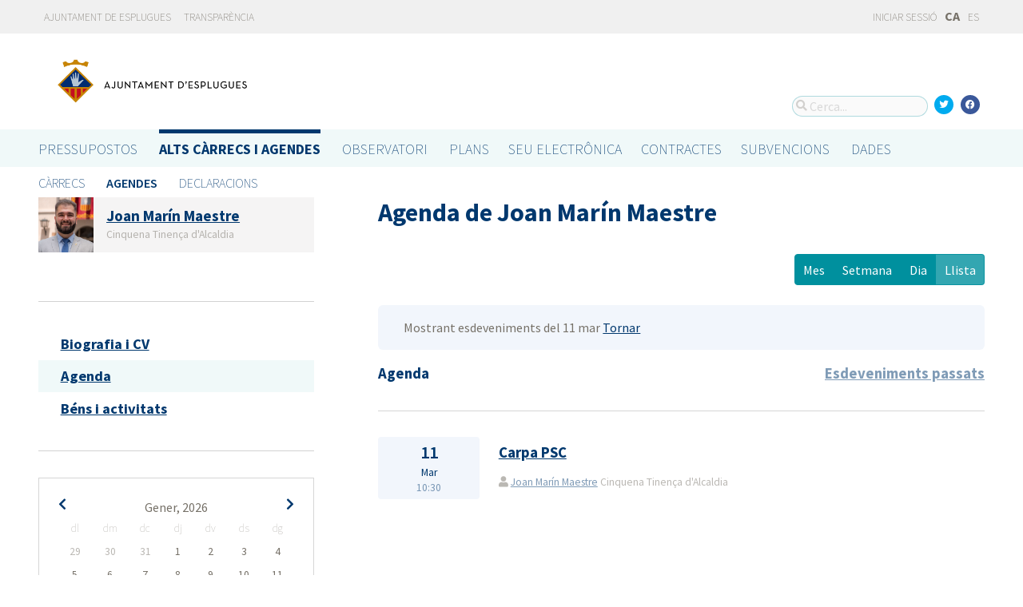

--- FILE ---
content_type: text/html; charset=utf-8
request_url: https://portalobert.esplugues.cat/ca/agendas/joan-marin-maestre?date=2023-03-11&list_view=true
body_size: 7351
content:




<!DOCTYPE html>
<html lang="ca">

  <head>
    <meta name="viewport" content="width=device-width, initial-scale=1.0, minimum-scale=1.0, maximum-scale=2.0">
    
<title>Agenda de Joan Marín Maestre · Gobierto Esplugues de Ajuntament d&#39;Esplugues de Llobregat · Gobierto</title>
<meta name="description" content="Agenda de Joan Marín Maestre. Alts càrrecs i agendes. Gobierto Esplugues">
<meta property="og:title" content="Agenda de Joan Marín Maestre">
<meta property="og:description" content="Agenda de Joan Marín Maestre. Alts càrrecs i agendes. Gobierto Esplugues">
<meta property="og:type" content="website">
<meta property="og:url" content="https://portalobert.esplugues.cat/ca/agendas/joan-marin-maestre?date=2023-03-11&amp;list_view=true">
<meta property="og:image" content="https://gobierto-populate-production.s3-eu-west-1.amazonaws.com/site-4/sites/logo-2609919d-4ef1-4cc9-ad80-cb595423a41e/logo_esplugues.png">
<meta name="twitter:card" content="summary">
<meta name="twitter:site" content="gobierto">
<meta name="twitter:description" content="Agenda de Joan Marín Maestre. Alts càrrecs i agendes. Gobierto Esplugues">
<meta name="twitter:title" content="Agenda de Joan Marín Maestre">
<meta name="twitter:image" content="https://gobierto-populate-production.s3-eu-west-1.amazonaws.com/site-4/sites/logo-2609919d-4ef1-4cc9-ad80-cb595423a41e/logo_esplugues.png">
<!-- module styles -->
  <link rel="stylesheet" media="screen" href="/assets/people-f4f4c866d3ebe366ad83a845f03f8a4a98a221cb69e7eabd9371445ec4a15a0b.css" />

<!-- module libraries -->
  <script src="/assets/people-c781dd9c03c9c11e6db6249872a0a62f6800e157662d54c9de5c90dd9a41fcc4.js" data-turbolinks-track="true"></script>

<!-- turbolink hooks -->
  <meta name="turbolinks-cache-control" content="no-cache">

<!-- generic content hook -->


<meta name="csrf-param" content="authenticity_token" />
<meta name="csrf-token" content="gFGKpUnxRetC6DrOyWRjvz1jzjawWjOxAFsDpUKk7Tt4exXgyBgOpulxerIMo/YR8eJ1tzxulUxjX7TzoaAHUA==" />

  <link rel="shortcut icon" type="image/x-icon" href="/assets/favicons/favicon-8bf18336222125c89200f3f0fc2cab966e4d712d2c701f191bd933fa0dcbf455.ico" />
<link rel="apple-touch-icon" type="image/x-icon" href="/assets/favicons/apple-touch-icon-c3ef9e0e10f4f349f69d0df81ca728bf2380eb91ef494e3eb2d96780e4ab3bd3.png" />
<link rel="apple-touch-icon" type="image/x-icon" href="/assets/favicons/apple-touch-icon-57x57-d1e9fad350f62039afddf7391d00a982b8ddd60d801e6a1b8f08ca426a28abf5.png" sizes="57x57" />
<link rel="apple-touch-icon" type="image/x-icon" href="/assets/favicons/apple-touch-icon-60x60-0f42c93d0de1e40abfd81c12165b54f5edf9499ad06adfedc2ca3075fa0b2cbe.png" sizes="60x60" />
<link rel="apple-touch-icon" type="image/x-icon" href="/assets/favicons/apple-touch-icon-72x72-d1242e6a81d6899b0fd0d405d09356d2920efca1fe339b65db2558efbaaf1f3b.png" sizes="72x72" />
<link rel="apple-touch-icon" type="image/x-icon" href="/assets/favicons/apple-touch-icon-76x76-321df16d30a6a8cf8f3c637f4075443d5766610128560f5b72dca5524cd86a7a.png" sizes="76x76" />
<link rel="apple-touch-icon" type="image/x-icon" href="/assets/favicons/apple-touch-icon-114x114-179c788e36aa00e9fed4e8572aab6b8947e73dde033e58f3660e231ea640d7c3.png" sizes="114x114" />
<link rel="apple-touch-icon" type="image/x-icon" href="/assets/favicons/apple-touch-icon-120x120-db6994a10f523c41c4a0e62749e15b742dc89b1f9331311de838941cd83f01e2.png" sizes="120x120" />
<link rel="apple-touch-icon" type="image/x-icon" href="/assets/favicons/apple-touch-icon-144x144-0bef1e3895890ccc82b7d6d549b11be440f9cf1c995e5ce57c58b7f5d77c7df4.png" sizes="144x144" />
<link rel="apple-touch-icon" type="image/x-icon" href="/assets/favicons/apple-touch-icon-152x152-5a9ad8aecb9b290fcfdd05e28cfb184452e9eca643933b30a709d3e05a2e42ea.png" sizes="152x152" />
<link rel="apple-touch-icon" type="image/x-icon" href="/assets/favicons/apple-touch-icon-180x180-c3ef9e0e10f4f349f69d0df81ca728bf2380eb91ef494e3eb2d96780e4ab3bd3.png" sizes="180x180" />
<link rel="icon" type="image/png" href="/assets/favicons/android-chrome-36x36-3ae850ceed499454ed8f474405a0b0bedcf6c902594eec606e9ac581a3a18819.png" sizes="36x36" />
<link rel="icon" type="image/png" href="/assets/favicons/android-chrome-48x48-5596574fa6c95d4ffe82da839b447a3f1104d70baec840c32c77ce6571c69248.png" sizes="48x48" />
<link rel="icon" type="image/png" href="/assets/favicons/android-chrome-72x72-9ea7bcf4a42c0ed1b4777eedb206531da9873b864bf2fb9935889bc9b8efb5b0.png" sizes="72x72" />
<link rel="icon" type="image/png" href="/assets/favicons/android-chrome-96x96-a740c2a789b079af7d92a5518e361ebcc779b19e77c1cf2af2862577bcea5d22.png" sizes="96x96" />
<link rel="icon" type="image/png" href="/assets/favicons/android-chrome-144x144-b7ba94428747702734324280e49c04ed5414f05b85d3252f88e0780107a76f8f.png" sizes="144x144" />
<link rel="icon" type="image/png" href="/assets/favicons/android-chrome-192x192-a898a53c6501ff01d0c1373be5b00c346c4ff8ef22094e27fd6df1d06dc83765.png" sizes="192x192" />
<link rel="icon" type="image/png" href="/assets/favicons/favicon-16x16-20c29f8c657793d4ef79e5d755383cebe3649b226702b19872d64194c59de8fe.png" sizes="16x16" />
<link rel="icon" type="image/png" href="/assets/favicons/favicon-32x32-cacd2e6390787bd0031c19ba6c9398e21cf2ac285ab54966ce21ca62c91b039c.png" sizes="32x32" />
<link rel="icon" type="image/png" href="/assets/favicons/favicon-96x96-901dafb7a000031e4c0109b760829fbb533296b71353aa71b1d94e48fcb066a8.png" sizes="96x96" />
<link rel="icon" type="image/png" href="/assets/favicons/favicon-194x194-d2140d53388d1c85bf851f1a05b34a7efb17d7fa32fdd2c58abd29cb2caf7e03.png" sizes="194x194" />
<!-- TODO: favicon manifest cannot be loaded via rails/webpacker -->
<meta name="msapplication-TileColor" content="#da532c">
<meta name="msapplication-TileImage" content="/assets/favicons/mstile-144x144-6e3b718cd946e48baf1837045819df3da221312a09caaf40de575adf6b0fc00a.png">
<meta name="theme-color" content="#da532c">


  <style type="text/css">
a,
h1,
h2,
h3,
.filter_boxed ul li.active a,
body.gobierto_people .person_event-item .date_badge,
button.outline, .button.outline,
.main_people_content .person_header .person_party, .main_people_content .person_header .political_group,
.agenda-switcher,
.metric_boxes .metric_box h3,
header .site_header .main-nav a, 
header .site_header .sub-nav a {
  color: #00386E; /* color_primary */
}
.bubble_legend_wrapper .bubble_legend text,
.timeline .handle {
  fill: #00386E; /* color_primary */
}
header .site_header .main-nav .main-nav-item.active {
  border-top-color: #00386E;
}

.color_bg_main,
.color_main,
input[type=submit], .button, button,
.simple-calendar .today,
input[type="checkbox"]:checked + label span, input[type="radio"]:checked + label span,
.metric_boxes .metric_box .bar,
.metric_boxes .metric_box .bar .line {
  background: #00386E; /* color_primary */
}
.metric_boxes .metric_box .inner {
  background: rgba(0,56,110, .1); /* color_primary_rgb */
}
.agenda-switcher,
.metric_boxes .metric_box .bar .line {
  border-color: background: rgba(0,56,110, .2); /* color_primary_rgb */
}


a:hover {
  color: #2D68C4; /* color_primary_onhover */
}
input[type=submit]:hover, .button:hover, button:hover,
header.meta .site_header menu.complete .section a:hover,
header.meta .site_header menu.complete .close a:hover {
  background: #2D68C4; /* color_primary_onhover */
}
.box,
body.gobierto_people .person_event-item .date_badge,
button.outline, .button.outline,
.main_people_content .person_header .person_party, .main_people_content .person_header .political_group {
  background: rgba(45,104,196, .06); /* color_primary_onhover_rgb */
}
table.block_content th,
input[type="checkbox"]:checked + label, input[type="radio"]:checked + label,
input[type="checkbox"] + label:hover, input[type="radio"] + label:hover {
  background: rgba(45,104,196, .15); /* color_primary_onhover_rgb */
}


table.block_content th {
  color: rgba(0,112,180, 0.5);
}

input[type="checkbox"] + label span, input[type="radio"] + label span {
  border-color: #004570;
}



header.meta .site_header .logo {
  margin: 0;
}

header.meta .site_header .logo img {
  max-width: 340px;
  height: auto;
  margin: 0;
  margin-left: -28px;
}

body.pages_show .side_navigation {
display: none;
}

.people-summary .block h2 {
    text-transform: none;
}

header .site_header .sub-nav a[href="/descarga-datos"] {
  display: none;
}
</style>


  </head>

  <body class="gobierto_people person_events index person_events_index gobierto_people_people_person_events_index" >

    

  <header role="banner" class="meta">

    <div class="slim_nav_bar">
      <div class="column pure-g">
        <div class="desktop_only">

          <div class="pure-u-1-2 pure-u-md-1-2">
              <a href="http://www.esplugues.cat">Ajuntament de Esplugues</a>
<a href="https://www.esplugues.cat/ajuntament/transparencia/">Transparència</a>
          </div>

          <div class="pure-u-1-2 pure-u-md-1-2 right">
            <div class="user_links">
  <div class="pure-menu pure-menu-horizontal">
        <ul class="pure-menu-list left">
          <li class="pure-menu-item">
            <a class="pure-menu-link" href="/user/sessions/new">
              <i class="fas fa-sign-in"></i>
              Iniciar sessió
</a>          </li>
        </ul>
  </div>
</div>



            <span id="subscribable_button">
              
            </span>

            <div class="language_selector">
                    <strong>CA</strong>
      <a data-turbolinks="false" href="/agendas/joan-marin-maestre?date=2023-03-11&amp;list_view=true">ES</a>

            </div>

          </div>

        </div>
      </div>
    </div>

    <div class="site_header">

      <div class="column site_header_block">

        <div class="site_header_logo">

          <div class="site_header_image">
              <a href="https://portalobert.esplugues.cat/"><img alt="Ajuntament d&#39;Esplugues de Llobregat" src="https://gobierto-populate-production.s3-eu-west-1.amazonaws.com/site-4/sites/logo-2609919d-4ef1-4cc9-ad80-cb595423a41e/logo_esplugues.png" /></a>
          </div>

          <div class="mobile_only right">
            <div class="hamburger_container">
              <a class="nav_control" href="#">
                <i class="fas fa-bars" aria-label="Inici"></i>
</a>            </div>
          </div>

        </div>

        <div class="site_header_social">

          <div class="search-box">

  <i class="fas fa-search"></i>


    <input id="gobierto_search" name="q" class="search-box_input" type="text" placeholder="Cerca..." aria-label="Cerca...">
    <div id="search_results" class="search_result_list"></div>


</div>


          <div class="social_links_container js-mobile-buttons" data-share>
              <a class="social_share twitter" data-share-network="twitter" data-track-event="Social Share|Click Twitter|Header"><i class="fab fa-twitter"></i></a>
              <a class="social_share facebook" data-share-network="facebook" data-track-event="Social Share|Click Facebook|Header"><i class="fab fa-facebook"></i></a>
          </div>

          <div class="mobile_only js-mobile-buttons">
            <div class="scroll-up">
              <span class="fa-stack">
                <i class="fas fa-circle fa-stack-2x"></i>
                <i class="fas fa-angle-up fa-stack-1x fa-inverse"></i>
              </span>
            </div>
          </div>

        </div>

      </div>

      <nav class="nav main-nav" aria-hidden="false" aria-label="main navigation">
  <div class="column">
        <div class="main-nav-item">
  <a data-turbolinks="false" href="/">Pressupostos</a>
</div>

          <div class="main-nav-item active">
    <a data-turbolinks="false" href="/ca/carrecs-i-agendes">Alts càrrecs i agendes</a>
  </div>

        <div class="main-nav-item">
  <a data-turbolinks="false" href="/observatorio">Observatori</a>
</div>

        <div class="main-nav-item">
  <a data-turbolinks="false" href="/planes/pam/2023">Plans</a>
</div>

        <div id="gobierto-data-top-menu" class="main-nav-item">
  <a data-turbolinks="false" href="/datos">Dades</a>
</div>

        
  </div>
</nav>

<nav class="nav sub-nav" role="navigation" aria-hidden="false" aria-label="secondary navigation">
  <div class="column">
      <div class="sub-nav-item">
      <a data-turbolinks="false" href="/ca/carrecs">Càrrecs</a>
  </div>
  <div class="sub-nav-item active">
      <a data-turbolinks="false" href="/ca/agendas">Agendes</a>
  </div>
  <div class="sub-nav-item">
      <a data-turbolinks="false" href="/ca/declaracions">Declaracions</a>
  </div>

  </div>
</nav>


      <div class="mobile_only site_header--mobile">
        <!-- static menu -->
        <div class="header js-mobile-header">

  <div class="main-nav">
    <div class="column">
          <div class="main-nav-item">
    <a data-turbolinks="false" href="/ca/carrecs-i-agendes">Alts càrrecs i agendes</a>
  </div>

    </div>
  </div>

  <div class="sub-nav">
    <div class="submenu-container">

      <div class="column sub-nav-flex">
        <div class="sub-nav-item">
                <a data-turbolinks="false" href="/ca/agendas">Agendes</a>

        </div>
        <div class="dropdown-button js-submenu-toggle">
          <div class="button-container">
            <i class="fas fa-caret-down"></i>
          </div>
        </div>
      </div>

      <div class="submenu-dropdown-container">
        <div class="submenu-dropdown js-slider">
          <div class="column dropdown-items">
              <div class="sub-nav-item">
      <a data-turbolinks="false" href="/ca/carrecs">Càrrecs</a>
  </div>
  <div class="sub-nav-item active">
      <a data-turbolinks="false" href="/ca/agendas">Agendes</a>
  </div>
  <div class="sub-nav-item">
      <a data-turbolinks="false" href="/ca/declaracions">Declaracions</a>
  </div>

            <div class="dropdown-button js-submenu-toggle">
              <i class="fas fa-times"></i>
            </div>
          </div>
        </div>
      </div>
    </div>
  </div>

</div>


        <!-- hamburger menu -->
        <nav class="navigation js-mobile-nav">

  <div class="navigation-wrap">
    <div class="navigation-item column">
      <div class="main-nav-item">
        <div class="search-box">

  <i class="fas fa-search"></i>


    <input id="gobierto_search_mobile" name="q" class="search-box_input" type="text" placeholder="Cerca..." aria-label="Cerca...">
    <div id="search_results" class="search_result_list"></div>


</div>

      </div>
    </div>
  </div>

    <!-- Modules loop -->
      <div class="navigation-wrap">
        <div class="navigation-item column">
          <div class="main-nav-item">
  <a data-turbolinks="false" href="/">Pressupostos</a>
</div>

          <div class="dropdown-button js-item-toggle">
            <div class="button-container">
              <i class="fas fa-caret-down"></i>
            </div>
          </div>
        </div>
        <div class="navigation-subitem-container">
          <div class="navigation-subitem js-slider ">
            <div class="subitem-container">
              <div class="sub-nav-item">
    <a data-turbolinks="false" href="/presupuestos/resumen/2025">Pressupostos</a>
</div>
<div class="sub-nav-item">
    <a data-turbolinks="false" href="/presupuestos/ejecucion/2025">Execució</a>
</div>
<div class="sub-nav-item">
    <a data-turbolinks="false" href="/presupuestos/guia">Guia</a>
</div>
  <div class="sub-nav-item">
      <a class="" data-turbolinks="false" href="/presupuestos/recibo">Rebut</a>
  </div>
  <div class="sub-nav-item">
    <a class="" data-turbolinks="false" href="/presupuestos/proveedores-facturas">Proveïdors i Factures</a>
  </div>
<div class="sub-nav-item">
  <a data-turbolinks="false" href="/descarga-datos">Dades</a>
</div>

            </div>
          </div>
        </div>
      </div>
      <div class="navigation-wrap">
        <div class="navigation-item column">
            <div class="main-nav-item">
    <a data-turbolinks="false" href="/ca/carrecs-i-agendes">Alts càrrecs i agendes</a>
  </div>

          <div class="dropdown-button js-item-toggle">
            <div class="button-container">
              <i class="fas fa-caret-down"></i>
            </div>
          </div>
        </div>
        <div class="navigation-subitem-container">
          <div class="navigation-subitem js-slider is-open">
            <div class="subitem-container">
                <div class="sub-nav-item">
      <a data-turbolinks="false" href="/ca/carrecs">Càrrecs</a>
  </div>
  <div class="sub-nav-item active">
      <a data-turbolinks="false" href="/ca/agendas">Agendes</a>
  </div>
  <div class="sub-nav-item">
      <a data-turbolinks="false" href="/ca/declaracions">Declaracions</a>
  </div>

            </div>
          </div>
        </div>
      </div>
      <div class="navigation-wrap">
        <div class="navigation-item column">
          <div class="main-nav-item">
  <a data-turbolinks="false" href="/observatorio">Observatori</a>
</div>

          <div class="dropdown-button js-item-toggle">
            <div class="button-container">
              <i class="fas fa-caret-down"></i>
            </div>
          </div>
        </div>
        <div class="navigation-subitem-container">
          <div class="navigation-subitem js-slider ">
            <div class="subitem-container">
                <div class="sub-nav-item">
    <a data-turbolinks="false" href="/observatorio#poblacion">Població</a>
  </div>
  <div class="sub-nav-item">
    <a data-turbolinks="false" href="/observatorio#empleo">Ocupació</a>
  </div>
  <div class="sub-nav-item">
    <a data-turbolinks="false" href="/observatorio#economia">Economia</a>
  </div>


            </div>
          </div>
        </div>
      </div>
      <div class="navigation-wrap">
        <div class="navigation-item column">
          <div class="main-nav-item">
  <a data-turbolinks="false" href="/planes/pam/2023">Plans</a>
</div>

          <div class="dropdown-button js-item-toggle">
            <div class="button-container">
              <i class="fas fa-caret-down"></i>
            </div>
          </div>
        </div>
        <div class="navigation-subitem-container">
          <div class="navigation-subitem js-slider ">
            <div class="subitem-container">
                <div class="sub-nav-item ">
    <a href="/planes/pam/2023">Pla de Govern (PAM)</a>
  </div>
  <div class="sub-nav-item ">
    <a href="/planes/smart-city/2018">Smart City</a>
  </div>

            </div>
          </div>
        </div>
      </div>
      <div class="navigation-wrap">
        <div class="navigation-item column">
          <div id="gobierto-data-top-menu" class="main-nav-item">
  <a data-turbolinks="false" href="/datos">Dades</a>
</div>

          <div class="dropdown-button js-item-toggle">
            <div class="button-container">
              <i class="fas fa-caret-down"></i>
            </div>
          </div>
        </div>
        <div class="navigation-subitem-container">
          <div class="navigation-subitem js-slider ">
            <div class="subitem-container">
              <div class="sub-nav-item">
  <a data-turbolinks="false" href="/datos/">Conjunts de dades</a>
</div>
<div class="sub-nav-item">
  <a data-turbolinks="false" href="/datos/v/visualizaciones">Visualitzacions</a>
</div>

            </div>
          </div>
        </div>
      </div>
      <div class="navigation-wrap">
        <div class="navigation-item column">
          
          <div class="dropdown-button js-item-toggle">
            <div class="button-container">
              <i class="fas fa-caret-down"></i>
            </div>
          </div>
        </div>
        <div class="navigation-subitem-container">
          <div class="navigation-subitem js-slider ">
            <div class="subitem-container">
              
            </div>
          </div>
        </div>
      </div>

  <div class="navigation-wrap">
      <div class="navigation-item column">
        <div class="main-nav-item">
          <a data-turbolinks="false" href="/user/sessions/new">Feu login o registreu-vos</a>
        </div>
      </div>
  </div>

  <!-- nav-footer -->
  <div class="navigation-wrap">
    <div class="navigation-footer">

      <div class="footer-top js-secondary_nav">
        
      </div>

      <div class="footer-bottom p_v_1">
        <div class="column">
          <a href="http://www.esplugues.cat">Ajuntament de Esplugues</a>
<a href="https://www.esplugues.cat/ajuntament/transparencia/">Transparència</a>
        </div>
      </div>

    </div>
  </div>
</nav>

      </div>

    </div>

  </header>


    <main role="main" class="container">
      
      
  <div class="column">

    <div class="pure-g">

      <div class="pure-u-1 pure-u-md-7-24">

        <div class="person_header_small clearfix">
          <div class="person-item pure-g">


    <div class="pure-u-1 pure-u-md-1-5">
      <a href="/ca/carrecs/joan-marin-maestre">
          <img class="avatar" alt="Foto de Joan Marín Maestre" src="https://gobierto-populate-production.s3.eu-west-1.amazonaws.com/site-4/gobierto_people/people/avatar-04303617-2382-4067-b981-281d20e9b8ee/Joan%20Marin_17.06.23%20%282%29.jpg" />
</a>    </div>


  <div class="pure-u-1 person-name pure-u-md-4-5">
    <a href="/ca/carrecs/joan-marin-maestre">
      <h2>Joan Marín Maestre</h2>
</a>    <div class="soft tipsit" title="">
      Cinquena Tinença d&#39;Alcaldia
    </div>
  </div>

</div>

          <div class="contact-methods">
  <ul>





  </ul>
</div>

          
        </div>

          <div class="separator"></div>

  <div class="people-navigation">

    <ul>
        <li><h3><a class="" href="/ca/carrecs/joan-marin-maestre/biografia">Biografia i CV</a></h3></li>
        <li><h3><a class="active" href="/ca/agendas/joan-marin-maestre">Agenda</a></h3></li>
        <li><h3><a class="" href="/ca/declaracions/joan-marin-maestre">Béns i activitats</a></h3></li>
    </ul>

  </div>

  <div class="separator"></div>

  <div class="calendar-component m_v_2">
    <div class="simple-calendar">
  <div class="calendar-heading">
    <a id="previous-month-link" aria-label="previous-month-link" href="/ca/agendas/joan-marin-maestre?date=2023-03-11&amp;list_view=true&amp;start_date=2025-12-28">
      <i class="fas fa-chevron-left f_left"></i>
</a>    <span class="calendar-title">Gener, 2026</span>
    <a id="next-month-link" aria-label="next-month-link" href="/ca/agendas/joan-marin-maestre?date=2023-03-11&amp;list_view=true&amp;start_date=2026-02-02">
      <i class="fas fa-chevron-right f_right"></i>
</a>  </div>

  <table class="table table-striped">
    <thead>
      <tr>
          <th>dl</th>
          <th>dm</th>
          <th>dc</th>
          <th>dj</th>
          <th>dv</th>
          <th>ds</th>
          <th>dg</th>
      </tr>
    </thead>

    <tbody>
        <tr>
            <td class="day wday-1 past prev-month">

      29
</td>            <td class="day wday-2 past prev-month">

      30
</td>            <td class="day wday-3 past prev-month">

      31
</td>            <td class="day wday-4 past current-month">

      1
</td>            <td class="day wday-5 past current-month">

      2
</td>            <td class="day wday-6 past current-month">

      3
</td>            <td class="day wday-0 past current-month">

      4
</td>        </tr>
        <tr>
            <td class="day wday-1 past current-month">

      5
</td>            <td class="day wday-2 past current-month">

      6
</td>            <td class="day wday-3 past current-month">

      7
</td>            <td class="day wday-4 past current-month">

      8
</td>            <td class="day wday-5 past current-month">

      9
</td>            <td class="day wday-6 past current-month">

      10
</td>            <td class="day wday-0 past current-month">

      11
</td>        </tr>
        <tr>
            <td class="day wday-1 past current-month has-events">

      <a href="/ca/agendas/joan-marin-maestre?date=2026-01-12&amp;list_view=true">12</a>
</td>            <td class="day wday-2 past current-month has-events">

      <a href="/ca/agendas/joan-marin-maestre?date=2026-01-13&amp;list_view=true">13</a>
</td>            <td class="day wday-3 past current-month has-events">

      <a href="/ca/agendas/joan-marin-maestre?date=2026-01-14&amp;list_view=true">14</a>
</td>            <td class="day wday-4 past current-month has-events">

      <a href="/ca/agendas/joan-marin-maestre?date=2026-01-15&amp;list_view=true">15</a>
</td>            <td class="day wday-5 past current-month has-events">

      <a href="/ca/agendas/joan-marin-maestre?date=2026-01-16&amp;list_view=true">16</a>
</td>            <td class="day wday-6 today start-date current-month has-events">

      <a href="/ca/agendas/joan-marin-maestre?date=2026-01-17&amp;list_view=true">17</a>
</td>            <td class="day wday-0 future current-month has-events">

      <a href="/ca/agendas/joan-marin-maestre?date=2026-01-18&amp;list_view=true">18</a>
</td>        </tr>
        <tr>
            <td class="day wday-1 future current-month has-events">

      <a href="/ca/agendas/joan-marin-maestre?date=2026-01-19&amp;list_view=true">19</a>
</td>            <td class="day wday-2 future current-month has-events">

      <a href="/ca/agendas/joan-marin-maestre?date=2026-01-20&amp;list_view=true">20</a>
</td>            <td class="day wday-3 future current-month has-events">

      <a href="/ca/agendas/joan-marin-maestre?date=2026-01-21&amp;list_view=true">21</a>
</td>            <td class="day wday-4 future current-month has-events">

      <a href="/ca/agendas/joan-marin-maestre?date=2026-01-22&amp;list_view=true">22</a>
</td>            <td class="day wday-5 future current-month has-events">

      <a href="/ca/agendas/joan-marin-maestre?date=2026-01-23&amp;list_view=true">23</a>
</td>            <td class="day wday-6 future current-month has-events">

      <a href="/ca/agendas/joan-marin-maestre?date=2026-01-24&amp;list_view=true">24</a>
</td>            <td class="day wday-0 future current-month">

      25
</td>        </tr>
        <tr>
            <td class="day wday-1 future current-month has-events">

      <a href="/ca/agendas/joan-marin-maestre?date=2026-01-26&amp;list_view=true">26</a>
</td>            <td class="day wday-2 future current-month has-events">

      <a href="/ca/agendas/joan-marin-maestre?date=2026-01-27&amp;list_view=true">27</a>
</td>            <td class="day wday-3 future current-month has-events">

      <a href="/ca/agendas/joan-marin-maestre?date=2026-01-28&amp;list_view=true">28</a>
</td>            <td class="day wday-4 future current-month has-events">

      <a href="/ca/agendas/joan-marin-maestre?date=2026-01-29&amp;list_view=true">29</a>
</td>            <td class="day wday-5 future current-month">

      30
</td>            <td class="day wday-6 future current-month">

      31
</td>            <td class="day wday-0 future next-month">

      1
</td>        </tr>
    </tbody>
  </table>
</div>
  </div>

<div class="download_open_data">
  <i class="fas fa-table"></i>
  <a href="https://portalobert.esplugues.cat/descarga-datos">Descarregueu les dades en format reutilitzable</a>
</div>



      </div>

      <div class="pure-u-1 pure-u-md-17-24 main_people_content">

        
<div class="person_header">
  <h2>Agenda de Joan Marín Maestre</h2>
</div>

<div class="events-summary person_event-list item-list" style="">

  <div class="events-filter">

      <div class="box">
        <div class="inner">
          Mostrant esdeveniments del 11 mar
          <a href="/ca/agendas/joan-marin-maestre">Tornar</a>
        </div>
      </div>

    <div class="pure-g block">

      <div class="pure-u-1 pure-u-md-1-2">

        <h3 class="filter-option active">
            Agenda
        </h3>

      </div>

      <div class="pure-u-1 pure-u-md-1-2 right">

        <h3 class="filter-option ">
            <a href="/ca/agendas/joan-marin-maestre/eventos-pasados?list_view=true">Esdeveniments passats</a>
        </h3>

      </div>

    </div>

  </div>

  <div id="events">
      <div class="person_event-item person-item pure-g">

  <div class="date_badge pure-u-1 pure-u-md-1-6">
    <div class="day">11</div>
    <div class="month">Mar</div>
    <div class="hour">10:30</div>
  </div>

  <div class="pure-u-1 pure-u-md-5-6 event-content">

    <h3>
        <a href="/ca/agendas/joan-marin-maestre/2023-03-05-carpa-psc">Carpa PSC</a>
    </h3>

    <div class="soft meta">
      <div>
        <i class="fas fa-user"></i>
          <a href="/ca/carrecs/joan-marin-maestre">Joan Marín Maestre</a>
          Cinquena Tinença d&#39;Alcaldia
      </div>

    </div>

  </div>

</div>




  </div>

</div>

  <div id='calendar'>
  </div>



      </div>

    </div>

  </div>


    </main>

      <footer role="contentinfo">

    <div class="column pure-g">

      <div class="pure-u-1 mobile_only">
        <a class="nav_control" href="#">
          <i class="fas fa-bars"></i> Menú
</a>      </div>

      <div class="pure-u-1 pure-u-md-9-24">
        <a href="https://portalobert.esplugues.cat/"><img class="logo" alt="Ajuntament d&#39;Esplugues de Llobregat" src="https://gobierto-populate-production.s3-eu-west-1.amazonaws.com/site-4/sites/logo-2609919d-4ef1-4cc9-ad80-cb595423a41e/logo_esplugues.png" /></a>
      </div>

      <div class="pure-u-1 pure-u-md-15-24 custom_html_footer">
        <img src="https://gobierto-populate-staging.s3.eu-west-1.amazonaws.com/site-9/gobierto_attachments/attachments/file-dcde5a66-3b93-4487-947e-b230f3663ed5/logo_footer_esplugues.png">

<script>
$(function() {
var $el = $('.main-nav a[href="/planes/pam/2023"]').parent();
if($el.length) {
  var text_sede = 'SEU ELECTRÔNICA';
  var text_contratos = 'Contractes';
  var text_subvenciones = 'Subvencions';
  if(I18n.locale === "es") {
    text_sede = 'SEDE ELECTRÓNICA';
    text_contratos = 'Contratos';
    text_subvenciones = 'Subvenciones';
  }
  $('<div class="main-nav-item"><a target="_blank" data-turbolinks="false" href="https://sede.esplugues.cat/portal/pestana.do?pes_cod=4&ent_id=1&idioma=2">'+text_sede+'</a></div><div class="main-nav-item"><a data-turbolinks="false" href="/visualizaciones/contratos">'+text_contratos+'</a></div><div class="main-nav-item"><a data-turbolinks="false" href="/visualizaciones/subvenciones">'+text_subvenciones+'</a></div>').insertAfter($el);
}
});

// Add a text in the intro 
var budgets_intro_text = $('body.budgets_index > div.container > div > div:nth-child(1) > div.pure-g.header_block_inline > div:nth-child(1) > p:nth-child(2)');
$('<p><a href="https://www.esplugues.cat/ajuntament/informacio-economica/pressupost-municipal/pressupost-municipal-exercici-2024/">Consulta el projecte de pressupost 2024</a></p>').insertAfter(budgets_intro_text);

</script>
      </div>

    </div>

    <div class="column pure-g footer_tools">

      <div class="pure-u-1 pure-u-md-9-24 copyright_notice">
        © 2026 Ajuntament d&#39;Esplugues de Llobregat
      </div>


      <div class="pure-u-1 pure-u-md-5-24">
      </div>

    </div>

    <div class="center gobierto_notice">
      <p><small>Web basat en <a href="https://gobierto.es">Gobierto</a></small></p>
    </div>

  </footer>


      <script type="text/javascript">
    (function(i,s,o,g,r,a,m){i['GoogleAnalyticsObject']=r;i[r]=i[r]||function(){
    (i[r].q=i[r].q||[]).push(arguments)},i[r].l=1*new Date();a=s.createElement(o),
    m=s.getElementsByTagName(o)[0];a.async=1;a.src=g;m.parentNode.insertBefore(a,m)
    })(window,document,'script','https://www.google-analytics.com/analytics.js','ga');

    function gaCall(){
      var args = arguments;
      ga(function() {
        var allTrackers = ga.getAll();
        for(var i in allTrackers) {
          new_args = [allTrackers[i].get('name')+'.'+args[0]];
          for(var n = 1; n < args.length; n++){
            new_args.push(args[n]);
          }
          ga.apply(this, new_args);

        }
      });
    }

    ga('create', 'UA-12544601-9', 'auto');
    gaCall('send', 'pageview');
  </script>


<!-- generic content hook -->


<!-- site js variables -->
<script type="text/javascript">
  window.I18n = window.I18n || {};
  window.I18n.defaultLocale = "es";
  window.I18n.locale = "ca";

  window.searchClient = {
    searchable_types: ["GobiertoPeople::Person","GobiertoPeople::PersonPost","GobiertoPeople::PersonStatement","GobiertoBudgets::BudgetLine","GobiertoPlans::Node","GobiertoData::Dataset","GobiertoCms::Page","GobiertoCalendars::Event"]
  };
  window.populateData = {
    token: "yaqWIWRlO_fbLEhVyfnmgg",
      municipalityId: "8077",
      municipalityName: "Esplugues de Llobregat",
      provinceId: "8",
      provinceName: "Barcelona",
      ccaaId: "9",
      ccaaName: "Catalunya",
    year: 2017,
    endpoint: "https://datos.gobierto.es/api/v1/data/data.json?sql="
  };
  window.populateDataYear = {
    currentYear: 2026
  };
  window.gobiertoAPI = {
    current_user_id: "",
    token: ""
  };
</script>

<!-- page controller initialization -->



  </body>
</html>




